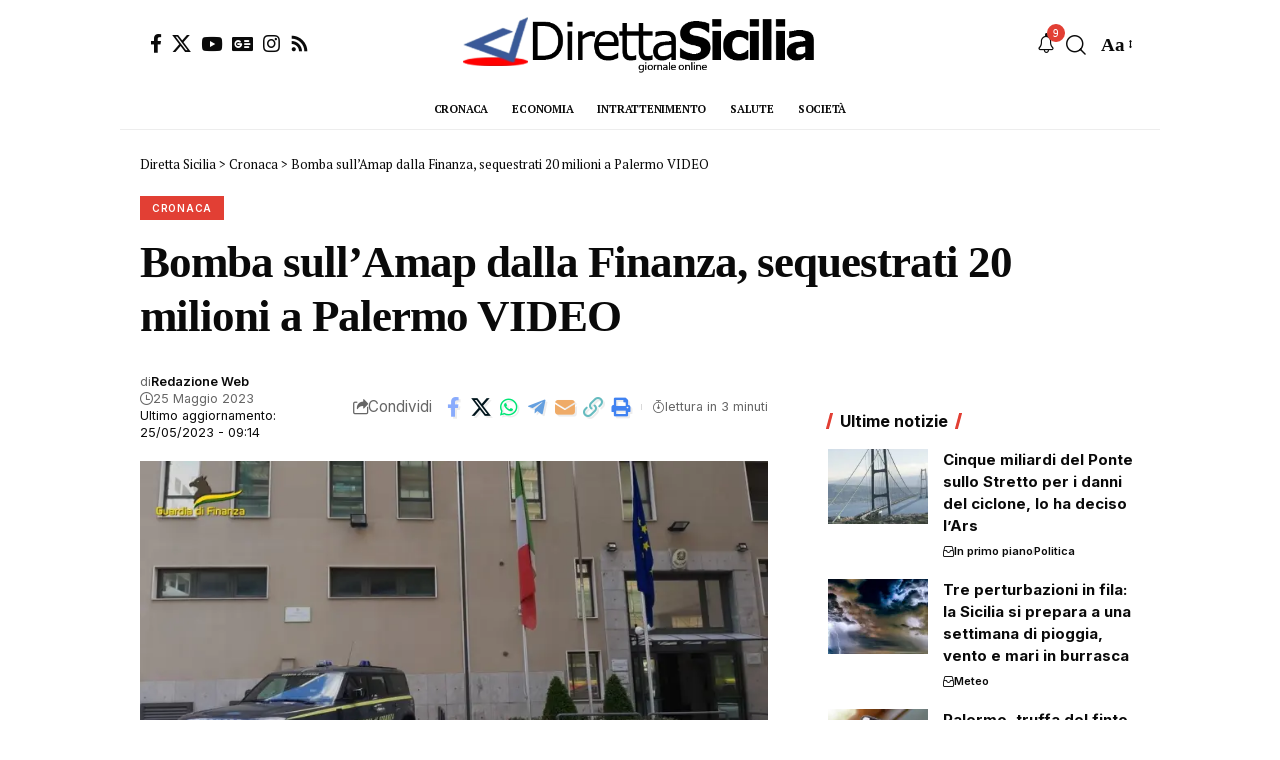

--- FILE ---
content_type: text/css
request_url: https://www.direttasicilia.it/wp-content/uploads/elementor/css/post-789071.css?ver=1769500606
body_size: -143
content:
.elementor-789071 .elementor-element.elementor-element-c5ff133 .breaking-news-heading{font-size:12px;}.elementor-789071 .elementor-element.elementor-element-c5ff133{--title-size:12px;}.elementor-789071 .elementor-element.elementor-element-57f1b56{width:var( --container-widget-width, 87.731% );max-width:87.731%;--container-widget-width:87.731%;--container-widget-flex-grow:0;}.elementor-789071 .elementor-element.elementor-element-ccd5dca .notification-icon{justify-content:flex-end;}.elementor-789071 .elementor-element.elementor-element-ccd5dca i.wnav-icon, .elementor-789071 .elementor-element.elementor-element-ccd5dca .notification-icon-svg{color:#3067E0;}.elementor-789071 .elementor-element.elementor-element-ccd5dca .notification-info{background-color:#000000;}.elementor-789071 .elementor-element.elementor-element-d5faa7f{--nav-height:9px;}.elementor-789071 .elementor-element.elementor-element-d5faa7f .main-menu-wrap{justify-content:flex-end;}@media(min-width:768px){.elementor-789071 .elementor-element.elementor-element-0f670c9{width:100%;}.elementor-789071 .elementor-element.elementor-element-29f03d2{width:25%;}.elementor-789071 .elementor-element.elementor-element-f57d52e{width:50%;}.elementor-789071 .elementor-element.elementor-element-d990cea{width:25%;}}

--- FILE ---
content_type: text/css
request_url: https://www.direttasicilia.it/wp-content/uploads/elementor/css/post-4276.css?ver=1769500606
body_size: 708
content:
.elementor-4276 .elementor-element.elementor-element-b5de2c4:not(.elementor-motion-effects-element-type-background), .elementor-4276 .elementor-element.elementor-element-b5de2c4 > .elementor-motion-effects-container > .elementor-motion-effects-layer{background-color:#10232C;}[data-theme="dark"] .elementor-4276 .elementor-element.elementor-element-b5de2c4.elementor-section{background-color:#071217;}.elementor-4276 .elementor-element.elementor-element-b5de2c4 > .elementor-container{max-width:1280px;}.elementor-4276 .elementor-element.elementor-element-b5de2c4 .elementor-column-gap-custom .elementor-column > .elementor-element-populated{padding:20px;}.elementor-4276 .elementor-element.elementor-element-b5de2c4{transition:background 0.3s, border 0.3s, border-radius 0.3s, box-shadow 0.3s;padding:30px 0px 0px 0px;}.elementor-4276 .elementor-element.elementor-element-b5de2c4 > .elementor-background-overlay{transition:background 0.3s, border-radius 0.3s, opacity 0.3s;}.elementor-4276 .elementor-element.elementor-element-b5de2c4 > .elementor-shape-top svg{width:calc(100% + 1.3px);height:5px;}.elementor-4276 .elementor-element.elementor-element-3386659{text-align:start;}.elementor-4276 .elementor-element.elementor-element-3386659 img{width:130px;}.elementor-4276 .elementor-element.elementor-element-326c747{--grid-template-columns:repeat(0, auto);--icon-size:15px;--grid-column-gap:12px;--grid-row-gap:0px;}.elementor-4276 .elementor-element.elementor-element-326c747 .elementor-widget-container{text-align:left;}.elementor-4276 .elementor-element.elementor-element-326c747 .elementor-social-icon{background-color:#FFFFFF11;--icon-padding:0.7em;}.elementor-4276 .elementor-element.elementor-element-326c747 .elementor-social-icon i{color:#FFFFFF;}.elementor-4276 .elementor-element.elementor-element-326c747 .elementor-social-icon svg{fill:#FFFFFF;}.elementor-4276 .elementor-element.elementor-element-326c747 .elementor-social-icon:hover{background-color:#187AAB;}.elementor-4276 .elementor-element.elementor-element-326c747 .elementor-social-icon:hover i{color:#FFFFFF;}.elementor-4276 .elementor-element.elementor-element-326c747 .elementor-social-icon:hover svg{fill:#FFFFFF;}.elementor-4276 .elementor-element.elementor-element-6ca83ba > .elementor-element-populated{border-style:solid;border-color:#FFFFFF33;}.elementor-4276 .elementor-element.elementor-element-7dba2e1 .elementor-heading-title{color:#FFFFFF;}[data-theme="dark"] .elementor-4276 .elementor-element.elementor-element-7dba2e1 .elementor-heading-title{color:#ffffff;}.elementor-4276 .elementor-element.elementor-element-2689115{--sb-menu-color:#FFFFFF;}.elementor-4276 .elementor-element.elementor-element-2689115 .sidebar-menu a:hover > span, .elementor-4276 .elementor-element.elementor-element-2689115 .current-menu-item a > span{color:#EEEEEE;opacity:1;}.elementor-4276 .elementor-element.elementor-element-64650b2 > .elementor-element-populated{border-style:solid;border-width:0px 1px 0px 0px;border-color:#FFFFFF33;}.elementor-4276 .elementor-element.elementor-element-93ef7fe .elementor-heading-title{color:#FFFFFF;}[data-theme="dark"] .elementor-4276 .elementor-element.elementor-element-93ef7fe .elementor-heading-title{color:#ffffff;}.elementor-4276 .elementor-element.elementor-element-4648164{--sb-menu-color:#FFFFFF;}.elementor-4276 .elementor-element.elementor-element-747e4c3 > .elementor-element-populated{margin:0px 0px 0px 20px;--e-column-margin-right:0px;--e-column-margin-left:20px;}.elementor-4276 .elementor-element.elementor-element-a40c72f > .elementor-widget-container{border-style:solid;border-color:#FFFFFF33;}.elementor-4276 .elementor-element.elementor-element-a40c72f .elementor-icon-box-wrapper{align-items:start;gap:15px;}.elementor-4276 .elementor-element.elementor-element-a40c72f.elementor-view-stacked .elementor-icon{background-color:#FFFFFF;}.elementor-4276 .elementor-element.elementor-element-a40c72f.elementor-view-framed .elementor-icon, .elementor-4276 .elementor-element.elementor-element-a40c72f.elementor-view-default .elementor-icon{fill:#FFFFFF;color:#FFFFFF;border-color:#FFFFFF;}.elementor-4276 .elementor-element.elementor-element-a40c72f .elementor-icon{font-size:36px;}.elementor-4276 .elementor-element.elementor-element-a40c72f .elementor-icon-box-title{color:#FFFFFF;}.elementor-4276 .elementor-element.elementor-element-a40c72f .elementor-icon-box-description{font-size:13px;color:#FFFFFF;}[data-theme="dark"] .elementor-4276 .elementor-element.elementor-element-a40c72f .elementor-icon-box-title{color:#ffffff;}[data-theme="dark"] .elementor-4276 .elementor-element.elementor-element-a40c72f .elementor-icon-box-description{color:#eeeeee;}.elementor-4276 .elementor-element.elementor-element-1d92ae7{text-align:start;}[data-theme="dark"] .elementor-4276 .elementor-element.elementor-element-1d92ae7{color:#ffffff;}.elementor-4276 .elementor-element.elementor-element-228a4ce > .elementor-container > .elementor-column > .elementor-widget-wrap{align-content:center;align-items:center;}.elementor-4276 .elementor-element.elementor-element-228a4ce:not(.elementor-motion-effects-element-type-background), .elementor-4276 .elementor-element.elementor-element-228a4ce > .elementor-motion-effects-container > .elementor-motion-effects-layer{background-color:#10232C;}[data-theme="dark"] .elementor-4276 .elementor-element.elementor-element-228a4ce.elementor-section{background-color:#071217;}.elementor-4276 .elementor-element.elementor-element-228a4ce > .elementor-container{max-width:1280px;}.elementor-4276 .elementor-element.elementor-element-228a4ce .elementor-column-gap-custom .elementor-column > .elementor-element-populated{padding:20px;}.elementor-4276 .elementor-element.elementor-element-228a4ce{transition:background 0.3s, border 0.3s, border-radius 0.3s, box-shadow 0.3s;margin-top:-10px;margin-bottom:0px;padding:0px 0px 20px 0px;}.elementor-4276 .elementor-element.elementor-element-228a4ce > .elementor-background-overlay{transition:background 0.3s, border-radius 0.3s, opacity 0.3s;}.elementor-4276 .elementor-element.elementor-element-95cf38b.elementor-column > .elementor-widget-wrap{justify-content:space-between;}.elementor-4276 .elementor-element.elementor-element-270b417{--divider-border-style:double;--divider-color:#FFFFFF33;--divider-border-width:1px;}.elementor-4276 .elementor-element.elementor-element-270b417 .elementor-divider-separator{width:100%;}.elementor-4276 .elementor-element.elementor-element-270b417 .elementor-divider{padding-block-start:0px;padding-block-end:0px;}.elementor-4276 .elementor-element.elementor-element-3c683b0 .elementor-button{background-color:#187AAB;font-size:13px;font-weight:600;fill:#FFFFFF;color:#FFFFFF;}.elementor-4276 .elementor-element.elementor-element-3c683b0 .elementor-button:hover, .elementor-4276 .elementor-element.elementor-element-3c683b0 .elementor-button:focus{background-color:#222222;}.elementor-4276 .elementor-element.elementor-element-3c683b0{width:auto;max-width:auto;}.elementor-4276 .elementor-element.elementor-element-b43dac8{width:auto;max-width:auto;text-align:end;font-size:13px;color:#EEEEEE;}[data-theme="dark"] .elementor-4276 .elementor-element.elementor-element-b43dac8{color:#ffffff;}@media(min-width:768px){.elementor-4276 .elementor-element.elementor-element-6ca83ba{width:15%;}.elementor-4276 .elementor-element.elementor-element-64650b2{width:15%;}.elementor-4276 .elementor-element.elementor-element-747e4c3{width:45%;}}@media(max-width:1024px){.elementor-4276 .elementor-element.elementor-element-b5de2c4{padding:20px 0px 0px 0px;}.elementor-4276 .elementor-element.elementor-element-6ca83ba > .elementor-element-populated{border-width:0px 0px 0px 1px;}.elementor-4276 .elementor-element.elementor-element-64650b2 > .elementor-element-populated{border-width:0px 0px 0px 0px;}.elementor-4276 .elementor-element.elementor-element-747e4c3 > .elementor-element-populated{margin:0px 0px 0px 0px;--e-column-margin-right:0px;--e-column-margin-left:0px;}.elementor-4276 .elementor-element.elementor-element-a40c72f > .elementor-widget-container{padding:20px 0px 0px 0px;border-width:1px 0px 0px 0px;}}@media(max-width:767px){.elementor-4276 .elementor-element.elementor-element-b5de2c4{padding:10px 0px 0px 0px;}.elementor-4276 .elementor-element.elementor-element-6ca83ba{width:50%;}.elementor-4276 .elementor-element.elementor-element-6ca83ba > .elementor-element-populated{border-width:1px 1px 0px 0px;}.elementor-4276 .elementor-element.elementor-element-64650b2{width:50%;}.elementor-4276 .elementor-element.elementor-element-64650b2 > .elementor-element-populated{border-width:1px 0px 0px 0px;}.elementor-4276 .elementor-element.elementor-element-b43dac8{width:100%;max-width:100%;text-align:start;}.elementor-4276 .elementor-element.elementor-element-b43dac8 > .elementor-widget-container{margin:20px 0px 0px 0px;}}@media(max-width:1024px) and (min-width:768px){.elementor-4276 .elementor-element.elementor-element-28cbc90{width:50%;}.elementor-4276 .elementor-element.elementor-element-6ca83ba{width:25%;}.elementor-4276 .elementor-element.elementor-element-64650b2{width:25%;}.elementor-4276 .elementor-element.elementor-element-747e4c3{width:100%;}}